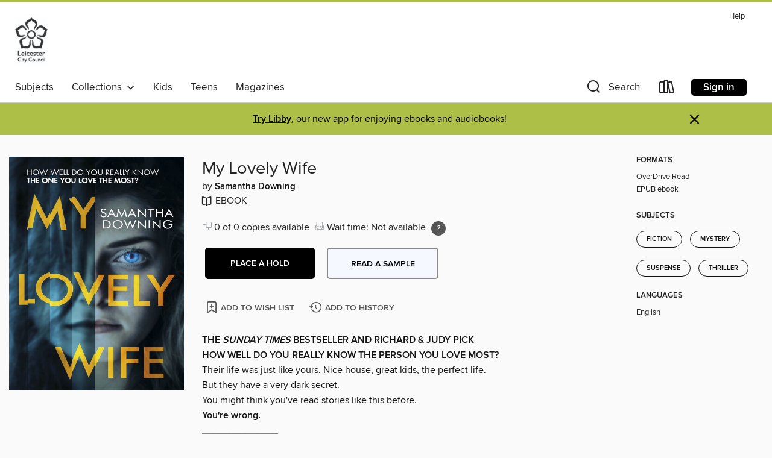

--- FILE ---
content_type: text/css; charset=utf-8
request_url: https://leicesteruk.overdrive.com/assets/v3/css/45b2cd3100fbdebbdb6e3d5fa7e06ec7/colors.css?primary=%230eacce&primaryR=14&primaryG=172&primaryB=206&primaryFontColor=%23000&secondary=%23adbf47&secondaryR=173&secondaryG=191&secondaryB=71&secondaryFontColor=%23000&bannerIsSecondaryColor=false&defaultColor=%23222
body_size: 1581
content:
.primary-color{color:#0eacce!important}.primary-fill{fill:#0eacce!important}.primary-background{background-color:#0eacce}.primary-font{color:#000}.primary-font-highlight-box:before{content:'';position:absolute;display:block;top:0;bottom:0;left:0;right:0;background:#000;opacity:.08}.primary-font-highlight-box:after{content:'';position:absolute;display:block;top:0;bottom:0;left:0;right:0;border:1px dashed #000;opacity:.28}.secondary-font-highlight-box:before{content:'';position:absolute;display:block;top:0;bottom:0;left:0;right:0;background:#000;opacity:.08}.secondary-font-highlight-box:after{content:'';position:absolute;display:block;top:0;bottom:0;left:0;right:0;border:1px dashed #000;opacity:.28}.Hero .Hero-banner{background:#0eacce!important}.Campaign{background:#0eacce!important}.Campaign-title{color:#000}.Campaign-monochrome-svg{fill:#000}.Campaign-featuredTitle,.Campaign-featuredTitle:hover{color:#000}.Campaign-author,.Campaign-author:hover{color:#000}.Campaign-author:hover,.Campaign-learnMoreLink{color:#000}.Campaign-description{color:#000}.kindle-trouble-container .od-format-button{color:#000!important}.button.place-a-hold.Button-holdButton{border:2px solid}.button.place-a-hold.Button-holdButton:hover{border:2px solid}.AccountPageMenu-tabListItem{border-color:#0eacce!important}.primary-color-hover:hover{color:#0eacce!important}.primary-color-focus:focus{color:#0eacce!important}.secondary-color{color:#adbf47!important}.secondary-fill{fill:#adbf47!important}.secondary-color-hoverable{color:#adbf47}.secondary-color-hoverable:focus,.secondary-color-hoverable:hover{color:#8a9838}.secondary-background{background:#adbf47!important;color:#000!important}.secondary-color-hover:hover{color:#adbf47!important}.secondary-background-hover:hover{background:#adbf47!important}.secondary-color-focus:focus{color:#adbf47!important}.secondary-border-color{border-color:#adbf47!important}.secondary-underline{color:#adbf47!important;text-decoration:underline}.button.outline[disabled],.button.outline[disabled]:focus,.button.outline[disabled]:hover{color:#666!important;border-color:#666;background:0 0}.spinner{border-bottom:4px solid rgba(0,0,0,.2);border-left:4px solid rgba(0,0,0,.2);border-right:4px solid rgba(0,0,0,.2);border-top:4px solid rgba(0,0,0,.8)}.MergedSite .Header,.nav-container{border-top:4px solid #adbf47;background-color:#fff}.notificationDotContainer{background-color:#fff}.BrowseFormats .BrowseFormats-link.is-active:after,.BrowseFormats .BrowseFormats-link:after{background-color:#0eacce}.icon-account.expanded{color:#adbf47!important}.top-bar-section li:not(.has-form) a:not(.button):not(.close-advantage-tout){color:#222;background-color:#fff}.top-bar-section .open li:not(.has-form) a:not(.button):not(.close-advantage-tout){color:#222;background-color:#fff}.notification-bell-svg{fill:#222;stroke:#222}.top-bar-section ul li{color:#222;background:0 0}.top-bar-section ul li:hover{background:0 0}.top-bar-section ul .open li:not(.has-form) a:not(.button):not(.close-advantage-tout){color:#222;background-color:#fff}.content.f-dropdown div h2,.content.f-dropdown div li h2{color:#0eacce}.title-details .loan-button-audiobook .accordion .accordion-navigation a.primary:focus{box-shadow:none;color:#fff}.title-details .loan-button-audiobook .accordion .accordion-navigation a.primary:hover{color:#fff}.top-bar.expanded .toggle-topbar.menu-icon{color:#adbf47}nav.top-bar{background-color:#fff}nav.top-bar li.search-icon i.expanded{color:#adbf47}.top-bar.expanded .toggle-topbar.browse a{color:#adbf47}ul#lending-period-options-mobile.f-dropdown li a:after,ul#lending-period-options-mobile.f-dropdown li a:hover,ul#lending-period-options.f-dropdown li a:after,ul#lending-period-options.f-dropdown li a:hover{color:#adbf47}ul.pagination li.current a:focus,ul.pagination li.current a:hover,ul.pagination li.current button:focus,ul.pagination li.current button:hover{background:#0eacce}.Toaster-toast:not(.is-burnt),.sample-only-banner{background-color:#adbf47;color:#000}.sample-only-banner__message h1,.sample-only-banner__message h2,.sample-only-banner__message h3,.sample-only-banner__message h4,.sample-only-banner__message h5,.sample-only-banner__message h6{color:#000}.accordion-navigation .content a li:hover{color:#adbf47}.library-card-sign-up a:hover{color:#0eacce}span.selected,span.selected:hover{border-color:#adbf47}.collection-link.primary-color-hover:hover span.selected{border-color:#0eacce}.Autocompletions .Autocompletions-item.is-active{border-left:solid 2px #adbf47!important}[dir=rtl] .Autocompletions .Autocompletions-item.is-active{border-left:inherit!important;border-right:solid 2px #adbf47!important}.media-container.list-view ul li .title-container .title-contents .title-header-bar.available-title a{color:#fff;background:#adbf47}.Nav-searchIcon--desktop.is-selected{border-bottom:2px solid #adbf47}.Nav-collectionsDropLink.open .Nav-collectionsDropArrow{color:#adbf47!important}.MobileNav-roomLibraryName,.Nav-room-logo--desktop{color:#adbf47!important}.DesktopNavLinks .DesktopNavLinks-link{color:#222}.Nav-accountDropArrow{color:#222}.Nav-collectionsDropArrow{color:#222}.Nav-searchIcon--desktop{color:#222}.Nav-bookshelfIcon--desktop{color:#222}.Nav-advancedSearch{color:#222}.Nav-advancedSearch:hover{color:#222}.Nav-advancedSearch:focus{color:#222}.Nav-advancedSearchCaret{color:#222}.getACardPromoHeader p{color:#222}.MobileNav{background-color:#fff;color:#222}.MobileNav-bookshelfIcon{color:#222}.MobileNav-hamburgerIcon{color:#222}.MobileNav-submitSearch{color:#222}.MobileNav-advancedSearch{color:#000;background-color:#fff}.MobileNav-searchInput{background:0 0!important}.Nav .Nav-searchBar{border-bottom:1px solid #ccc}.MobileNav-roomLogo,.Nav-room-sub-logo--desktop{color:#666}a.Nav-backToMainCollection{color:#222}a.Nav-backToMainCollection:hover{color:#222}.Nav-topRightLink:not(:first-child){border-left:1px solid #cdccd1}[dir=rtl] .Nav-topRightLink:not(:first-child){border-left:inherit;border-right:1px solid #cdccd1}.search-bar input{background:#fff!important}.MobileNav-clearSearchIcon,.Nav-clearSearch{background:#555}p.advantage-tout-text{color:#222}p.advantage-tout-text:hover{color:#222}